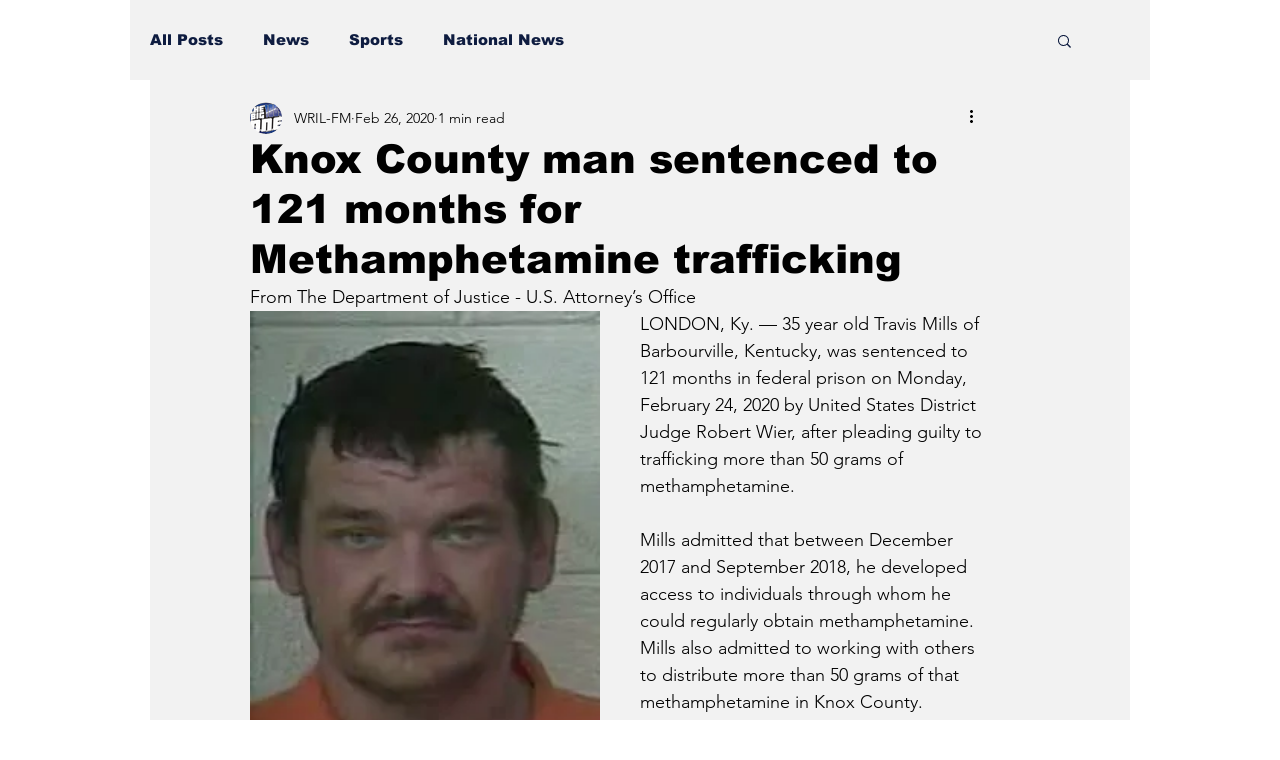

--- FILE ---
content_type: text/css; charset=utf-8
request_url: https://www.thebig1063.com/_serverless/pro-gallery-css-v4-server/layoutCss?ver=2&id=4ct69-not-scoped&items=3943_183_211%7C3547_188_207&container=774_350_490_720&options=gallerySizeType:px%7CenableInfiniteScroll:true%7CtitlePlacement:SHOW_ON_HOVER%7CgridStyle:1%7CimageMargin:0%7CgalleryLayout:2%7CisVertical:false%7CnumberOfImagesPerRow:2%7CgallerySizePx:300%7CcubeRatio:1%7CcubeType:fill%7CgalleryThumbnailsAlignment:bottom%7CthumbnailSpacings:0
body_size: -224
content:
#pro-gallery-4ct69-not-scoped [data-hook="item-container"][data-idx="0"].gallery-item-container{opacity: 1 !important;display: block !important;transition: opacity .2s ease !important;top: 0px !important;left: 0px !important;right: auto !important;height: 175px !important;width: 175px !important;} #pro-gallery-4ct69-not-scoped [data-hook="item-container"][data-idx="0"] .gallery-item-common-info-outer{height: 100% !important;} #pro-gallery-4ct69-not-scoped [data-hook="item-container"][data-idx="0"] .gallery-item-common-info{height: 100% !important;width: 100% !important;} #pro-gallery-4ct69-not-scoped [data-hook="item-container"][data-idx="0"] .gallery-item-wrapper{width: 175px !important;height: 175px !important;margin: 0 !important;} #pro-gallery-4ct69-not-scoped [data-hook="item-container"][data-idx="0"] .gallery-item-content{width: 175px !important;height: 175px !important;margin: 0px 0px !important;opacity: 1 !important;} #pro-gallery-4ct69-not-scoped [data-hook="item-container"][data-idx="0"] .gallery-item-hover{width: 175px !important;height: 175px !important;opacity: 1 !important;} #pro-gallery-4ct69-not-scoped [data-hook="item-container"][data-idx="0"] .item-hover-flex-container{width: 175px !important;height: 175px !important;margin: 0px 0px !important;opacity: 1 !important;} #pro-gallery-4ct69-not-scoped [data-hook="item-container"][data-idx="0"] .gallery-item-wrapper img{width: 100% !important;height: 100% !important;opacity: 1 !important;} #pro-gallery-4ct69-not-scoped [data-hook="item-container"][data-idx="1"].gallery-item-container{opacity: 1 !important;display: block !important;transition: opacity .2s ease !important;top: 0px !important;left: 175px !important;right: auto !important;height: 175px !important;width: 175px !important;} #pro-gallery-4ct69-not-scoped [data-hook="item-container"][data-idx="1"] .gallery-item-common-info-outer{height: 100% !important;} #pro-gallery-4ct69-not-scoped [data-hook="item-container"][data-idx="1"] .gallery-item-common-info{height: 100% !important;width: 100% !important;} #pro-gallery-4ct69-not-scoped [data-hook="item-container"][data-idx="1"] .gallery-item-wrapper{width: 175px !important;height: 175px !important;margin: 0 !important;} #pro-gallery-4ct69-not-scoped [data-hook="item-container"][data-idx="1"] .gallery-item-content{width: 175px !important;height: 175px !important;margin: 0px 0px !important;opacity: 1 !important;} #pro-gallery-4ct69-not-scoped [data-hook="item-container"][data-idx="1"] .gallery-item-hover{width: 175px !important;height: 175px !important;opacity: 1 !important;} #pro-gallery-4ct69-not-scoped [data-hook="item-container"][data-idx="1"] .item-hover-flex-container{width: 175px !important;height: 175px !important;margin: 0px 0px !important;opacity: 1 !important;} #pro-gallery-4ct69-not-scoped [data-hook="item-container"][data-idx="1"] .gallery-item-wrapper img{width: 100% !important;height: 100% !important;opacity: 1 !important;} #pro-gallery-4ct69-not-scoped .pro-gallery-prerender{height:175px !important;}#pro-gallery-4ct69-not-scoped {height:175px !important; width:350px !important;}#pro-gallery-4ct69-not-scoped .pro-gallery-margin-container {height:175px !important;}#pro-gallery-4ct69-not-scoped .pro-gallery {height:175px !important; width:350px !important;}#pro-gallery-4ct69-not-scoped .pro-gallery-parent-container {height:175px !important; width:350px !important;}